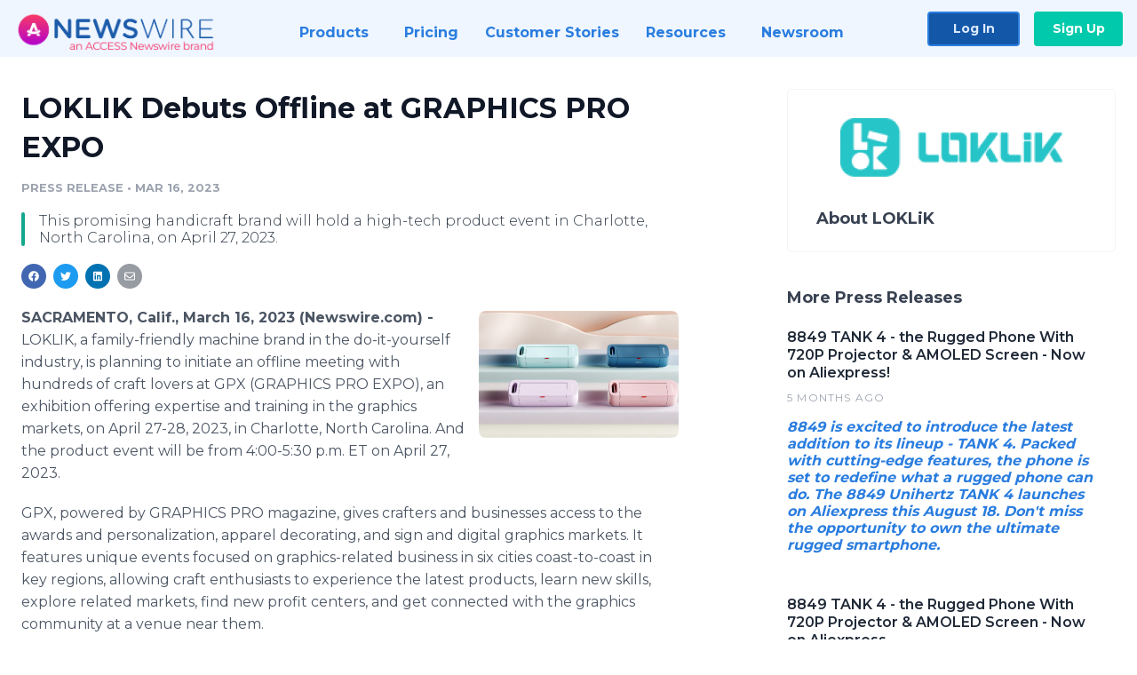

--- FILE ---
content_type: text/html; charset=utf-8
request_url: https://www.newswire.com/news/loklik-debuts-offline-at-graphics-pro-expo-21984049
body_size: 10008
content:

<!DOCTYPE html>
<html lang="en" class="newswire website bs4
                ">
<head>

    <meta name="csrf-token" content="KTUlpYUGsSeTvcDAP4hW2fUddVOVosRBV3F1zkmc" />
    <meta charset="utf-8" />
    <meta name="viewport" content="width=device-width, initial-scale=1" />
    <base href="https://www.newswire.com/" />

    
    <title>
                                    LOKLIK Debuts Offline at GRAPHICS PRO EXPO |
                                    Newswire
            </title>

    
    
    
            <link rel="canonical" href="https://www.newswire.com/news/loklik-debuts-offline-at-graphics-pro-expo-21984049" />
        <meta name="twitter:card" content="summary_large_image" />
    <meta name="twitter:title" content="LOKLIK Debuts Offline at GRAPHICS PRO EXPO" />
    <meta name="twitter:description" content="This promising handicraft brand will hold a high-tech product event in Charlotte, North Carolina, on April 27, 2023." />

    <meta property="og:url" content="https://www.newswire.com/news/loklik-debuts-offline-at-graphics-pro-expo-21984049" />
    <meta property="og:title" content="LOKLIK Debuts Offline at GRAPHICS PRO EXPO" />
    <meta property="og:description" content="This promising handicraft brand will hold a high-tech product event in Charlotte, North Carolina, on April 27, 2023." />
    <meta property="fb:app_id" content="586234651427775" />

    
    
                            <meta name="twitter:image" content="https://cdn.nwe.io/files/x/97/9a/224c73d21a1eb600f78fa9695bc1.jpg" />
        <meta property="og:image" content="https://cdn.nwe.io/files/x/97/9a/224c73d21a1eb600f78fa9695bc1.jpg" />
        <meta property="og:image:width" content="1200" />
        <meta property="og:image:height" content="628" />
    
    <meta name="description" content="This promising handicraft brand will hold a high-tech product event in Charlotte, North Carolina, on April 27, 2023." />
    <meta name="keywords" content="crafts, Cutting machine, DIY" />


    <link rel="preconnect" href="https://fonts.googleapis.com"> 
<link rel="preconnect" href="https://fonts.gstatic.com" crossorigin> 
<link rel="stylesheet" href="//fonts.googleapis.com/css?family=Open+Sans:300,400,600,700,800,300italic,400italic,600italic,700italic" />
<link rel="stylesheet" href="//fonts.googleapis.com/css?family=Montserrat:300,400,500,600,700" />

    
    <link rel="stylesheet" href="https://cdn.nwe.io/assets/loader/1e5077fc26cc0d831be279a19a67f0355e65f37b563910d2eb9b3330d6323789.css">

    <!--[if lt IE 9]><script src="https://cdn.nwe.io/assets/loader/8b573b860cec1ce2b310a7f2ab1c405ce8f0ba7faea920a11c29a77ca0b419cd.js" class="js-loader"></script>
<![endif]-->
    <!--[if IE]><meta http-equiv="X-UA-Compatible" content="IE=edge,chrome=1" /><![endif]-->

    <script>

window._defer_callback_jQuery = [];
window._defer_callback = [];

window.$ = function(callback) {
	if (typeof callback === 'function')
		_defer_callback_jQuery.push(callback);
};

window.defer = function(callback) {
	if (typeof callback === 'function')
		_defer_callback.push(callback);
};

// replacement for $(window).on('load', ...);
// that handles the case where window is already loaded
window.deferUntilComplete = function(callback) {
	if (document.readyState !== 'complete')
		return window.addEventListener('load', callback);
	return callback();
};

</script>

    <link href="https://cdn.nwe.io/assets/im/favicon.ico?0587e58ba" type="image/x-icon" rel="shortcut icon" />
    <link href="https://cdn.nwe.io/assets/im/favicon.ico?0587e58ba" type="image/x-icon" rel="icon" />

    <!-- Google Tag Manager -->
<!-- Start GTM Dependency -->
<script>
// Initialize backend session from FullStory session url
window['_fs_ready'] = () => {
    const sessionUrl = FS.getCurrentSessionURL();
    const savedSession = "";

    if (sessionUrl && sessionUrl !== savedSession) {
        const formData = new FormData();
        formData.append('url', sessionUrl);
        fetch("https:\/\/www.newswire.com\/api\/session\/fullstory", {
            method: 'POST',
            body: formData,
            headers: {Accept: 'application/json'}
        })
        .catch(() => {
            console.warn('Fullstory session error.');
        })
    }
};

</script>
<!-- End GTM Dependency -->
<!-- Google Tag Manager Datalayer-->
<script type="application/javascript">
window.dataLayer = window.dataLayer || [];

dataLayer.push({
    'isUserOnline': false,
    'isAdminOnline': false,
    'isUserPanel': false,
    'brandName': "Newswire",
    'isFullStoryEnabled': false,
    'isCollab': false,
    'isMediaRoom': false,
    'isSalesGeneration': false,
    'isNewswirePlatform': true,
    })
</script>
<!-- Google Tag Manager Datalayer-->

<script>(function(w,d,s,l,i){w[l]=w[l]||[];w[l].push({'gtm.start':
new Date().getTime(),event:'gtm.js'});var f=d.getElementsByTagName(s)[0],
j=d.createElement(s),dl=l!='dataLayer'?'&l='+l:'';j.async=true;j.src=
'https://www.googletagmanager.com/gtm.js?id='+i+dl;f.parentNode.insertBefore(j,f);
})(window,document,'script','dataLayer', "GTM-TKKB8JX");</script>
<!-- End Google Tag Manager -->
    <meta name="google-site-verification" content="q8ryY6fz2fhB9rFoyyhK0b6aq7qYS99CRThypWPaZOA" />

        <link rel="canonical" href="https://www.newswire.com/view/content/loklik-debuts-offline-at-graphics-pro-expo-21984049" />
    
    <script>

    CKEDITOR_BASEPATH  = "https:\/\/cdn.nwe.io\/assets\/lib\/ckeditor\/";
    NR_USER_ID         = null;
    RELATIVE_URI       = "view\/content\/loklik-debuts-offline-at-graphics-pro-expo-21984049";
    ASSETS_VERSION     = "0587e58ba";
    IS_DEVELOPMENT     = false;
    IS_PRODUCTION      = true;
    ASSETS_BASE        = "https:\/\/cdn.nwe.io\/assets\/";

    </script>

    
</head>
<body class="relative">
    <!-- Google Tag Manager (noscript) -->
<noscript><iframe src="https://www.googletagmanager.com/ns.html?id=GTM-TKKB8JX"
height="0" width="0" style="display:none;visibility:hidden"></iframe></noscript>
<!-- End Google Tag Manager (noscript) -->
    
    <!--[if lt IE 8]><p class="chromeframe">You are using an <strong>outdated</strong> browser.
    Please <a href="http://browsehappy.com/">upgrade your browser</a> or
    <a href="http://www.google.com/chromeframe/?redirect=true">activate Google Chrome Frame</a>
    to improve your experience.</p><![endif]-->

    <div id="fb-root"></div>
<!-- Start Navigation -->
<div class="nw-navigation-section " data-state="close">
    <link rel="stylesheet" href="https://cdn.nwe.io/assets_v3/css/components/navigation.css?id=0b9eb035dcdc3edca30889d785bedfcf" />
    <header class="nw-navigation">
        <nav class="nw-navigation__nav" aria-label="Main">
            <a class="nw-navigation__brand" href="/">
                <!-- Desktop logo (hidden on mobile) -->
                <img class="nw-navigation__brand-logo--desktop" width="969" height="194" src="https://cdn.nwe.io/assets/im/website_alt/newswire_ANW_logo.png?v=4fa7a5154" alt="Newswire">
                <!-- Mobile logo (hidden on desktop) -->
                <img class="nw-navigation__brand-logo--mobile" width="120" height="24" src="https://cdn.nwe.io/assets/im/website_alt/logo.svg?v=4fa7a5154" alt="Newswire">
            </a>
            <a role="button" aria-label="navigation toggle" tabindex="0" class="nw-navigation__toggle-wrapper">
                <span class="nw-navigation__toggle"></span>
            </a>
            <menu class="nw-navigation__menu">
                <li data-active-listen class="nw-navigation__item parent" data-state="close">
                    <span class="nw-navigation__item-text">
                        <span class="nw-navigation__item-text-title">Products<span class="fal fa-angle-down"></span>
                        </span>
                    </span>
                    <menu class="nw-navigation__subitems">
                        <li class="nw-navigation__subitem">
                            <a class="nw-navigation__subitem-text nw-navigation__icon nw-navigation__icon--pr-distro"
                                href="https://www.newswire.com/press-release-distribution">
                                Press Release Distribution
                            </a>
                        </li>
                        <li class="nw-navigation__subitem">
                            <a class="nw-navigation__subitem-text nw-navigation__icon nw-navigation__icon--puzzle"
                                href="https://www.newswire.com/press-release-optimizer">
                                Press Release Optimizer
                            </a>
                        </li>
                        <li class="nw-navigation__subitem">
                            <a class="nw-navigation__subitem-text nw-navigation__icon nw-navigation__icon--media-suite"
                                href="https://www.newswire.com/media-suite">
                                Media Suite
                            </a>
                        </li>
                        <li class="nw-navigation__subitem">
                            <a class="nw-navigation__subitem-text nw-navigation__icon nw-navigation__icon--media-db"
                                href="https://www.newswire.com/media-database">
                                Media Database
                            </a>
                        </li>
                        <li class="nw-navigation__subitem">
                            <a class="nw-navigation__subitem-text nw-navigation__icon nw-navigation__icon--media-pitching"
                                href="https://www.newswire.com/media-pitching">
                                Media Pitching
                            </a>
                        </li>
                        <li class="nw-navigation__subitem">
                            <a class="nw-navigation__subitem-text nw-navigation__icon nw-navigation__icon--media-monitoring"
                                href="https://www.newswire.com/media-monitoring">
                                Media Monitoring
                            </a>
                        </li>
                        <li class="nw-navigation__subitem">
                            <a class="nw-navigation__subitem-text nw-navigation__icon nw-navigation__icon--analytics"
                                href="https://www.newswire.com/analytics">
                                Analytics
                            </a>
                        </li>
                        <li class="nw-navigation__subitem">
                            <a class="nw-navigation__subitem-text nw-navigation__icon nw-navigation__icon--newsrooms"
                                href="https://www.newswire.com/media-room">
                                Media Room
                            </a>
                        </li>
                    </menu>
                </li>

                <li data-active-listen class="nw-navigation__item">
                    <a class="nw-navigation__item-text" href="https://www.newswire.com/pricing">
                    <span class="nw-navigation__item-text-title">Pricing</span></a>
                </li>

                <li data-active-listen class="nw-navigation__item">
                    <a class="nw-navigation__item-text" href="https://www.newswire.com/customer-success-stories">
                    <span class="nw-navigation__item-text-title">Customer Stories</span></a>
                </li>

                <li data-active-listen class="nw-navigation__item parent" data-state="close">
                    <span class="nw-navigation__item-text">
                        <span class="nw-navigation__item-text-title">Resources<span class="fal fa-angle-down"></span></span>
                    </span>
                    <menu class="nw-navigation__subitems">
                        <li class="nw-navigation__subitem">
                            <a class="nw-navigation__subitem-text nw-navigation__icon nw-navigation__icon--education"
                                href="https://www.newswire.com/resources">
                                Education
                            </a>
                        </li>
                        <li class="nw-navigation__subitem">
                            <a class="nw-navigation__subitem-text nw-navigation__icon nw-navigation__icon--blog"
                                href="https://www.newswire.com/blog">
                                Blog
                            </a>
                        </li>
                        <li class="nw-navigation__subitem">
                            <a class="nw-navigation__subitem-text nw-navigation__icon nw-navigation__icon--planner"
                                href="https://www.newswire.com/planner/intro">
                                PR & Earned Media Planner
                            </a>
                        </li>
                        <li class="nw-navigation__subitem">
                            <a class="nw-navigation__subitem-text nw-navigation__icon nw-navigation__icon--journalists"
                                href="https://www.newswire.com/journalists">
                                For Journalists
                            </a>
                        </li>
                        <li class="nw-navigation__subitem">
                            <a class="nw-navigation__subitem-text nw-navigation__icon nw-navigation__icon--feed"
                                href="https://www.newswire.com/feeds">
                                RSS Feeds
                            </a>
                        </li>
                        <li class="nw-navigation__subitem">
                            <a class="nw-navigation__subitem-text nw-navigation__icon nw-navigation__icon--support"
                                href="mailto:support@newswire.com">
                                Support
                            </a>
                        </li>
                    </menu>
                </li>

                <li data-active-listen class="nw-navigation__item">
                    <a class="nw-navigation__item-text" href="https://www.newswire.com/newsroom">
                    <span class="nw-navigation__item-text-title">Newsroom</span></a>
                </li>

                <li class="nw-navigation__item buttons">
                    <a class="nw-navigation__item-text login" href="https://app.accessnewswire.com/login/newswire">Log In</a>
                    <a class="nw-navigation__item-text signup" href="https://app.accessnewswire.com/login/newswire">Sign Up</a>
                </li>
            </menu>
        </nav>
    </header>

    
    <script type="application/javascript">
        (() => {

            // setTimeout to remove from current blocking stack to allow content/scripts to load prior
            setTimeout(() => {
                initNavActiveFunctionality();
                initNavToggleFunctionality();
            });

            /**
             * Active menu item based on the url and toggle submenu
             *
             * @return  void
             */
            function initNavActiveFunctionality() {
                const pageUrl = window.location.href;
                Array.from(document.querySelectorAll('[data-active-listen]')).forEach(element => {
                    handleActiveElement(element, pageUrl);
                });
            }

            /**
             * Active sandwich icon and submenu click functionality
             *
             * @return  void
             */
            function initNavToggleFunctionality() {
                // Responsive sandwich icon click functionality
                setToggleState('.nw-navigation__toggle-wrapper', '.nw-navigation-section');
                // Responsive submenu click functionality
                setToggleState('.nw-navigation__item.parent');
            }

            /**
             * Set the element class to is-active if it contains one or more link to the current page
             *
             * @param  {HTMLElement} element The element holding possible links
             * @param  {string} pageUrl The page url string
             * @return  void
             */
            function handleActiveElement(element, pageUrl) {
                let isActive;
                for (const link of [...element.querySelectorAll('a')]) {
                    isActive = false;
                    if (!link.href) {
                        console.error('There should be at least one valid link under elements with data-active-listen attribute');
                        return;
                    }
                    // Newsroom submenu edge cases
                    if (element.className.includes('nw-subnavigation__item')
                        && link.pathname === '/newsroom'
                        && /\/newsroom\/./.test(pageUrl)
                        && !pageUrl.includes('/newsroom/page')) {

                        continue;
                    }

                    // All other links
                    if (pageUrl.includes(link.href)
                        && !pageUrl.includes(`${link.href}-`)
                        && !pageUrl.includes(`${link.href}_`)) {

                        isActive = true;
                        link.classList.add('is-active');
                        break;
                    }
                }

                if (isActive) {
                    element.classList.add('is-active');
                }
            }


            /**
             * Toggle open|close states
             *
             * @param  {string} clickElement The element watching for the event
             * @param  {string|null} stateElement The element holding the state, null when state and event element are the same
             * @return  void
             */
            function setToggleState(clickElementSelector, stateElementSelector = null) {
                const stateElements = [];
                for (const clickElement of [...document.querySelectorAll(clickElementSelector)]) {
                    const stateElement = stateElementSelector ? document.querySelector(stateElementSelector) : clickElement;
                    if (!stateElement) {
                        return;
                    }
                    stateElements.push(stateElement);
                    clickElement.addEventListener('mousedown', () => {
                        stateElements.forEach(element => {
                            if (element && element !== stateElement) {
                                element.dataset.state = 'close';
                            }
                        });
                        stateElement.dataset.state = stateElement.dataset.state === 'open' ? 'close' : 'open';
                    });
                }
            }

        })();
    </script>
</div>
<!-- End Navigation -->
<div class="main-content">

        
    <section class="content-view">

        <div id="cv-container" class="content-type-pr">
                <main role="main">
    <section class="pr-section ">
        <div class="pr-body-wrapper">
            <article class="pr-body">
                <div id="feedback">
</div>
                
                                    <a class="back-to-newsroom" style="display:none" href="https://loklik.newswire.com/">
                        <svg xmlns="http://www.w3.org/2000/svg" fill="none" width="35" viewBox="0 0 24 24" stroke-width="1.5" stroke="currentColor" class="w-6 h-6">
                            <path stroke-linecap="round" stroke-linejoin="round" d="M6.75 15.75L3 12m0 0l3.75-3.75M3 12h18" />
                        </svg>
                        Back to Media Room
                    </a>
                    <script type="text/javascript">
                    $(function() {
                        const newsroomHostname = "loklik.newswire.com";
                        if (document.referrer) {
                            const parser = document.createElement('a');
                            parser.href = document.referrer;
                            if (parser.hostname === newsroomHostname) {
                                $('.back-to-newsroom').fadeIn();
                            }
                        }
                    });
                    </script>
                
                <h1 class="article-header">LOKLIK Debuts Offline at GRAPHICS PRO EXPO</h1>

                <div class="article-info">
        <span class="ai-category">Press Release</span>
    <span class="dash">•</span>
        <span class="ai-date">
                                                    Mar 16, 2023                        </span>
</div>
                                    <section class="content-summary">
                        This promising handicraft brand will hold a high-tech product event in Charlotte, North Carolina, on April 27, 2023.                    </section>
                
                <link rel="stylesheet" href="https://cdn.nwe.io/assets_v3/css/components/content-share.css?id=b7b38a2f11903377764d63cfacf2a9e6" />
<nav class="content-share">
    <ul class="content-share__list ">
            <li class="content-share__list-item content-share__list-item--facebook"
            onclick="window.open(&#039;https://www.facebook.com/share.php?u=https://www.newswire.com/news/loklik-debuts-offline-at-graphics-pro-expo-21984049&#039;, &#039;_blank&#039;, &#039;toolbar=0,status=0,width=626,height=436&#039;)">
            <a target="_blank"
                title="Share with facebook"
                href=" #"
                aria-label="Share: facebook">
            </a>
        </li>
            <li class="content-share__list-item content-share__list-item--twitter"
            onclick="window.open(&#039;https://twitter.com/intent/tweet?text=LOKLIK%20Debuts%20Offline%20at%20GRAPHICS%20PRO%20EXPO+https://www.newswire.com/news/loklik-debuts-offline-at-graphics-pro-expo-21984049&#039;, &#039;_blank&#039;, &#039;toolbar=0,status=0,width=626,height=436&#039;)">
            <a target="_blank"
                title="Share with twitter"
                href=" #"
                aria-label="Share: twitter">
            </a>
        </li>
            <li class="content-share__list-item content-share__list-item--linkedin"
            onclick="window.open(&#039;https://www.linkedin.com/sharing/share-offsite/?url=https://www.newswire.com/news/loklik-debuts-offline-at-graphics-pro-expo-21984049&#039;, &#039;_blank&#039;, &#039;toolbar=0,status=0,width=626,height=436&#039;)">
            <a target="_blank"
                title="Share with linkedin"
                href=" #"
                aria-label="Share: linkedin">
            </a>
        </li>
            <li class="content-share__list-item content-share__list-item--email"
            onclick="">
            <a target="_blank"
                title="Share with email"
                href=" mailto:?subject=LOKLIK%20Debuts%20Offline%20at%20GRAPHICS%20PRO%20EXPO&amp;body=https://www.newswire.com/news/loklik-debuts-offline-at-graphics-pro-expo-21984049"
                aria-label="Share: email">
            </a>
        </li>
        </ul>
</nav>

                                    
                                        <a href="https://cdn.nwe.io/files/x/d1/d2/d30a1b715da9a29a141986617f6b.png"
                        class="use-lightbox feature-media feature-media--thumbnail"
                        data-alt=""
                        data-caption=""
                        content="https://cdn.nwe.io/files/x/d1/d2/d30a1b715da9a29a141986617f6b.png"
                        title="">

                        <img src="https://cdn.nwe.io/files/x/41/86/0b597c4974b3d1a62b36324584af.jpg"
                            alt=""
                            class="feature-media__img"
                            width="450"
                            height="286"/>
                    </a>
                                    
                <div class="pr-html">
                    <p>    <strong class="date-line">
        SACRAMENTO, Calif., March 16, 2023 (Newswire.com)
        -
    </strong>LOKLIK, a family-friendly machine brand in the do-it-yourself industry, is planning to initiate an offline meeting with hundreds of craft lovers at GPX (GRAPHICS PRO EXPO), an exhibition offering expertise and training in the graphics markets, on April 27-28, 2023, in Charlotte, North Carolina. And the product event will be from 4:00-5:30 p.m. ET on April 27, 2023.</p>
<p>GPX, powered by GRAPHICS PRO magazine, gives crafters and businesses access to the awards and personalization, apparel decorating, and sign and digital graphics markets. It features unique events focused on graphics-related business in six cities coast-to-coast in key regions, allowing craft enthusiasts to experience the latest products, learn new skills, explore related markets, find new profit centers, and get connected with the graphics community at a venue near them.</p>
<p>At GPX 2023 Charlotte, LOKLIK will demonstrate the vanguard technology of the hit cutting machine, LOKLIK Crafter, and the latest Mug Heat Press and simulate a veritable crafting scenario for its audiences. While displaying the features of its fancy handicraft machines, LOKLIK will also introduce the broad application of its connected graphic software, LoklikIdeaStudio.</p>
<p>LOKLIK Crafter, developed by the professional and premium R&amp;D team of LOKLIK, is a new star emerging among innovative household machines. This cutting machine upgrades its noise-canceling performance to a 30% decibel value decrease regarding the unpleasant gear sound produced by its counterparts, delivering an ultra-quiet working environment.</p>
<p>According to the LOKLIK tech sector, this smart cutter focuses mainly on craft beginners' experience. Still, it's also in line with the high-standard quality and cutting-edge technology demand for pros. Its self-developed blade functions at nearly 20% faster operation speed than other competitors while cutting all kinds of paper and vinyl materials, empowering everyone working with this machine with higher efficiency.</p>
<p>In addition to its advanced features, LOKLIK Crafter also comes with four artistic looks, the macaron series, to overturn the modern machine style. These four glistening appearances are identified in human-like names, Romance (Pink), Grace (Lilac), Breeze (Dark Blue), and Charming (Green), and therefore, on behalf of the vitality and innovative corporate spirit of LOKLIK.</p>
<p>Underpinned by its connected photo editing software, LoklikIdeaStudio, LOKLIK Crafter can operate without a network and run steadily and respectively when multiple LOKLIK machines connect to the same computer. Meanwhile, with hundreds of graphic designs provided by the exclusive digital content base, LOKLIK Workshop, crafters will be able to churn out more personalized and creative works in a short time.</p>
<p>Through the endeavor and hard work last year, LOKLIK also plans to improve its competitiveness by upgrading more intelligent devices desired in the handicraft industry. Hence, the LOKLIK Mug Heat Press, a heat press suitable for all kinds of cups, mugs, and bottles, pops out in 2023 to meet the market's demands. &nbsp;</p>
<p>For more information, please visit:&nbsp;<a href="https://stats.newswire.com/x/html?final=aHR0cHM6Ly93d3cubG9rbGlrLmNvbS8&amp;hit%2Csum=WyIzcnM2azAiLCIzcnM2azEiLCIzcnM2azIiXQ" rel="nofollow" target="_blank">https://www.loklik.com</a></p><p>Follow us on:</p><p>Facebook/Instagram:&nbsp;<a href="https://stats.newswire.com/x/html?final=aHR0cHM6Ly93d3cuZmFjZWJvb2suY29tL0xva2xpa09mZmljaWFs&amp;hit%2Csum=WyIzcnM2azciLCIzcnM2azgiLCIzcnM2azIiXQ" rel="nofollow" target="_blank">@loklikofficial</a></p>

                    <!-- DEPRECATED. We have now removed most scraped content -->
                    
                                            <p class="text-alt">Source: LOKLIK</p>
                    
                                                        </div>

                                                    <div class="pr-subsection">
                        <h4 class="feature-text">Tags</h4>
                        <ul class="tag-list">
                                                    <li class="tag-list__item">
                                <a href="newsroom/tag/crafts" target="_blank" >crafts</a>
                            </li>
                                                    <li class="tag-list__item">
                                <a href="newsroom/tag/cutting-machine" target="_blank" >Cutting machine</a>
                            </li>
                                                    <li class="tag-list__item">
                                <a href="newsroom/tag/diy" target="_blank" >DIY</a>
                            </li>
                                                </ul>
                    </div>
                
                                            </article>
        </div>

        <div class="pr-sidebar-wrapper">
            <div class="pr-sidebar">
                                    
                                        <a target="_blank" class="use-lightbox pr-logo-link" href="https://cdn.nwe.io/files/x/10/16/a96a8b73221a0e2bcd80ec7f2f13.png">
                        <img alt="LOKLiK"
                            src="https://cdn.nwe.io/files/x/10/16/a96a8b73221a0e2bcd80ec7f2f13.png" class="pr-logo"
                            width="400"
                            height="105"/>
                    </a>
                                    
                                                            <h4 class="pr-sidebar__title">
                            About LOKLiK                                                    </h4>
                    
                                    

                            </div>
                        <hr class="pr-subsection__hr sm-only"/>
            <h4 class="pr-sidebar__title">More Press Releases</h4>
                <link rel="stylesheet" href="https://cdn.nwe.io/assets_v3/css/components/related-prs.css?id=6740cc11aaae4a2d46abbc54b572855b" />
<ul class="related-prs">
    <li class="related-prs__item">
        <a class="related-prs__link"
            href="https://www.newswire.com/news/8849-tank-4-the-rugged-phone-with-720p-projector-amoled-screen-now-on-22621545"
            target="_blank"
            rel="noopener noreferrer">
            <h5 class="related-prs__title">8849 TANK 4 - the Rugged Phone With 720P Projector &amp; AMOLED Screen - Now on Aliexpress!</h5>
            <p class="related-prs__date">5 months ago</p>
            <p class="related-prs__summary"><p><i><strong>8849 is excited to introduce the latest addition to its lineup - TANK 4. Packed with cutting-edge features, the phone is set to redefine what a rugged phone can do. The 8849 Unihertz TANK 4 launches on Aliexpress this August 18. Don't miss the opportunity to own the ultimate rugged smartphone.</strong></i></p></p>
        </a>
    </li>
    <li class="related-prs__item">
        <a class="related-prs__link"
            href="https://www.newswire.com/news/8849-tank-4-the-rugged-phone-with-720p-projector-amoled-screen-now-on-22621548"
            target="_blank"
            rel="noopener noreferrer">
            <h5 class="related-prs__title">8849 TANK 4 - the Rugged Phone With 720P Projector &amp; AMOLED Screen - Now on Aliexpress</h5>
            <p class="related-prs__date">5 months ago</p>
            <p class="related-prs__summary"><p><i><strong>8849 is excited to introduce the latest addition to its lineup - TANK 4. Packed with cutting-edge features, the phone is set to redefine what a rugged phone can do. The 8849 Unihertz TANK 4 launched on Aliexpress this August. Don't miss the opportunity to own the ultimate rugged smartphone.</strong></i></p></p>
        </a>
    </li>
    <li class="related-prs__item">
        <a class="related-prs__link"
            href="https://www.newswire.com/news/htvront-releases-the-first-ever-2-in-1-platen-mini-heat-press-for-22405444"
            target="_blank"
            rel="noopener noreferrer">
            <h5 class="related-prs__title">HTVRONT Releases the First-Ever 2-in-1-Platen Mini Heat Press for Crafters</h5>
            <p class="related-prs__date">1 year ago</p>
            <p class="related-prs__summary">The innovative leader introduces a versatile addition to its handicraft machine lineup, which will be on sale with a great offer of 20% off on 14th August.</p>
        </a>
    </li>
</ul>
                    </div>
    </section>
</main>

<script type="application/ld+json">
    {"@context":"https:\/\/schema.org","@type":"NewsArticle","headline":"LOKLIK Debuts Offline at GRAPHICS PRO EXPO","image":["https:\/\/cdn.nwe.io\/files\/x\/90\/a9\/4cfa2a4bec809aea65fe08a5f80b.jpg"],"datePublished":"2023-03-16T23:21:04.000000Z","dateModified":"2023-03-16T23:21:04.000000Z","articleBody":"\n\u003Cp\u003ELOKLIK, a family-friendly machine brand in the do-it-yourself industry, is planning to initiate an offline meeting with hundreds of craft lovers at GPX (GRAPHICS PRO EXPO), an exhibition offering expertise and training in the graphics markets, on April 27-28, 2023, in Charlotte, North Carolina. And the product event will be from 4:00-5:30 p.m. ET on April 27, 2023.\u003C\/p\u003E\n\u003Cp\u003EGPX, powered by GRAPHICS PRO magazine, gives crafters and businesses access to the awards and personalization, apparel decorating, and sign and digital graphics markets. It features unique events focused on graphics-related business in six cities coast-to-coast in key regions, allowing craft enthusiasts to experience the latest products, learn new skills, explore related markets, find new profit centers, and get connected with the graphics community at a venue near them.\u003C\/p\u003E\n\u003Cp\u003EAt GPX 2023 Charlotte, LOKLIK will demonstrate the vanguard technology of the hit cutting machine, LOKLIK Crafter, and the latest Mug Heat Press and simulate a veritable crafting scenario for its audiences. While displaying the features of its fancy handicraft machines, LOKLIK will also introduce the broad application of its connected graphic software, LoklikIdeaStudio.\u003C\/p\u003E\n\u003Cp\u003ELOKLIK Crafter, developed by the professional and premium R\u0026amp;D team of LOKLIK, is a new star emerging among innovative household machines. This cutting machine upgrades its noise-canceling performance to a 30% decibel value decrease regarding the unpleasant gear sound produced by its counterparts, delivering an ultra-quiet working environment.\u003C\/p\u003E\n\u003Cp\u003EAccording to the LOKLIK tech sector, this smart cutter focuses mainly on craft beginners\u0027 experience. Still, it\u0027s also in line with the high-standard quality and cutting-edge technology demand for pros. Its self-developed blade functions at nearly 20% faster operation speed than other competitors while cutting all kinds of paper and vinyl materials, empowering everyone working with this machine with higher efficiency.\u003C\/p\u003E\n\u003Cp\u003EIn addition to its advanced features, LOKLIK Crafter also comes with four artistic looks, the macaron series, to overturn the modern machine style. These four glistening appearances are identified in human-like names, Romance (Pink), Grace (Lilac), Breeze (Dark Blue), and Charming (Green), and therefore, on behalf of the vitality and innovative corporate spirit of LOKLIK.\u003C\/p\u003E\n\u003Cp\u003EUnderpinned by its connected photo editing software, LoklikIdeaStudio, LOKLIK Crafter can operate without a network and run steadily and respectively when multiple LOKLIK machines connect to the same computer. Meanwhile, with hundreds of graphic designs provided by the exclusive digital content base, LOKLIK Workshop, crafters will be able to churn out more personalized and creative works in a short time.\u003C\/p\u003E\n\u003Cp\u003EThrough the endeavor and hard work last year, LOKLIK also plans to improve its competitiveness by upgrading more intelligent devices desired in the handicraft industry. Hence, the LOKLIK Mug Heat Press, a heat press suitable for all kinds of cups, mugs, and bottles, pops out in 2023 to meet the market\u0027s demands. \u00a0\u003C\/p\u003E\n\u003Cp\u003EFor more information, please visit:\u00a0\u003Ca href=\u0022https:\/\/stats.newswire.com\/x\/html?final=aHR0cHM6Ly93d3cubG9rbGlrLmNvbS8\u0026amp;hit%2Csum=WyIzcnM2azAiLCIzcnM2azEiLCIzcnM2azIiXQ\u0022\u003Ehttps:\/\/www.loklik.com\u003C\/a\u003E\u003Cbr\u003E\u003Cbr\u003EFollow us on:\u003Cbr\u003E\u003Cbr\u003EFacebook\/Instagram:\u00a0\u003Ca href=\u0022https:\/\/stats.newswire.com\/x\/html?final=aHR0cHM6Ly93d3cuZmFjZWJvb2suY29tL0xva2xpa09mZmljaWFs\u0026amp;hit%2Csum=WyIzcnM2azciLCIzcnM2azgiLCIzcnM2azIiXQ\u0022\u003E@loklikofficial\u003C\/a\u003E\u003C\/p\u003E\n","author":{"0":{"@type":"Organization","name":"LOKLiK"},"url":"https:\/\/www.loklik.com\/"},"publisher":{"@type":"Organization","name":"Newswire","logo":{"@type":"ImageObject","url":"https:\/\/cdn.nwe.io\/assets\/im\/website_alt\/logo.svg?v=4fa7a5154"}}}</script>

<script>

    var image = new Image();
    image.src = "https:\/\/stats.nwe.io\/x\/im?ref=WyIzdWV1c3kiXQ&hit%2Csum=WyJiN2w4diIsIjNueXFwYSIsIjN1ZXVzeSJd";

</script>


            </div>
        
    </section>
    
</div>        <!-- Start Footer -->
<link rel="stylesheet" href="https://cdn.nwe.io/assets_v3/css/components/footer.css?id=1d499140ec3ac8fe22ced716c28872f6" />
<footer class="nw-footer" id="nw-footer">
    <div class="nw-footer__wrapper">
        <div class="nw-footer__top">
            <div class="nw-footer__top-left">
                <img width="189" height="24" class="nw-footer__logo" src="https://cdn.nwe.io/assets/im/website_alt/logo.svg?v=4fa7a5154" alt="Newswire">
            </div>
            <div class="nw-footer__top-right">
                                    <div class="nw-footer__pr-guide-wrapper">
                        <div class="nw-footer__pr-guide">
                            <a href="/contact">
                                <button type="button" class="nw-footer__pr-guide__button">Free PR Guide</button>
                            </a>
                        </div>
                    </div>
                            </div>
        </div>
                    <div class="nw-footer__menu">
                <section class="nw-footer__menu-column">
                    <h4 class="nw-footer__menu-heading">Products</h4>
                    <menu class="nw-footer__menu-items">
                        <li><a href="https://www.newswire.com/press-release-distribution">Press Release Distribution</a></li>
                        <li><a href="https://www.newswire.com/financial-distribution">Financial Distribution</a></li>
                        <li><a href="https://www.newswire.com/media-suite">Media Suite</a></li>
                        <li><a href="https://www.newswire.com/media-database">Media Database</a></li>
                        <li><a href="https://www.newswire.com/media-pitching">Media Pitching</a></li>
                        <li><a href="https://www.newswire.com/media-monitoring">Media Monitoring</a></li>
                        <li><a href="https://www.newswire.com/analytics">Analytics</a></li>
                        <li><a href="https://www.newswire.com/media-room">Media Room</a></li>
                        <li><a href="https://www.newswire.com/customer-success">Customer Success</a></li>
                        <li><a href="https://www.newswire.com/press-release-optimizer">Press Release Optimizer</a></li>
                    </menu>
                </section>
                <section class="nw-footer__menu-column">
                    <h4 class="nw-footer__menu-heading">Company</h4>
                    <menu class="nw-footer__menu-items">
                        <li><a href="https://www.newswire.com/about">About Us</a></li>
                        <li><a href="https://www.newswire.com/blog">Blog</a></li>
                        <li><a href="https://www.newswire.com/customer-success-stories">Customer Stories</a></li>
                        <li><a href="https://mediaroom.newswire.com/">Our Media Room</a></li>
                    </menu>
                </section>
                <section class="nw-footer__menu-column">
                    <h4 class="nw-footer__menu-heading">Resources</h4>
                    <menu class="nw-footer__menu-items">
                        <li><a href="https://www.newswire.com/resources">Resource Center</a></li>
                        <li><a href="https://www.newswire.com/journalists">For Journalists</a></li>
                        <li><a href="https://www.newswire.com/newsroom">Newsroom</a></li>
                        <li><a href="https://www.newswire.com/planner">PR and Earned Media Planner</a></li>
                        <li><a href="https://www.newswire.com/feeds">RSS Feeds</a></li>
                        <li><a href="https://www.newswire.com/media-outlets">Media Outlets</a></li>
                    </menu>
                </section>
                <section class="nw-footer__menu-column">
                    <h4 class="nw-footer__menu-heading">Support</h4>
                    <menu class="nw-footer__menu-items">
                        <li><a href="https://www.newswire.com/contact">Contact Us</a></li>
                        <li><a href="mailto:support@newswire.com">Email Support</a></li>
                    </menu>
                </section>
            </div>
                <div class="nw-footer__bottom">
            <div class="nw-footer__bottom-column">
                <div class="nw-footer__bottom-copy">
                    &copy; 2005 - 2026 Newswire
                </div>
            </div>
            <div class="nw-footer__bottom-column">
                <menu class="nw-footer__bottom-social">
                    <li><a class="nw-footer__facebook" href="https://www.facebook.com/inewswire" aria-label="Facebook" rel="noopener" target="_blank"></a></li>
                    <li><a class="nw-footer__twitter" href="https://twitter.com/inewswire" aria-label="Twitter" rel="noopener" target="_blank"></a></li>
                    <li><a class="nw-footer__linkedin" href="https://www.linkedin.com/company/newswire-com" aria-label="LinkedIn" rel="noopener" target="_blank"></a></li>
                    <li><a class="nw-footer__instagram" href="https://www.instagram.com/newswirecom/" aria-label="Instagram" rel="noopener" target="_blank"></a></li>
                </menu>
            </div>
            <div class="nw-footer__bottom-column">
                <menu class="nw-footer__links nw-footer__links--bottom">
                    <li><a href="https://www.newswire.com/terms-of-service">Terms of Service</a></li>
                    <li><a href="https://www.newswire.com/privacy-policy">Privacy</a></li>
                    <li><a href="https://uptime.com/devices/services/60826/f23c95798372fa7b">Uptime</a></li>
                </menu>
            </div>
        </div>
    </div>
    <div class="nw-footer__background"></div>
</footer>
    </section>

    <script> window.$ = undefined; </script>

<script src="https://cdn.nwe.io/assets/loader/1291da06c98fc2806518ad5ccc132f1a3b2403f5b2e7bcf4cb6d9979791d24de.js" class="js-loader"></script>

<script>


if (typeof $ !== 'undefined') {

    window.$window = $(window);
    window.$document = $(document);

    window.deferUntilComplete(function() {

        var oldEventAdd = $.event.add;

        // Intercept $(window).on('load') call and
        // execute the callback immediately if the
        // window has already loaded.
        $.event.add = function( elem, types ) {

            // This misses the multiple-types case but that seems awfully rare
            if (elem === window && types === 'load' && window.document.readyState === 'complete') {
                if (typeof arguments[2] === 'function')
                    arguments[2].call(this);
            }

            return oldEventAdd.apply(this, arguments);

        };

    });
}

</script>

    <script src="https://cdn.nwe.io/assets/loader/01825c035723cc67607591c4693a4958317dd23c1980503a552ef6c803384f31.js" class="js-loader"></script>

    <!--[if lt IE 9]>
    <script src="https://cdn.nwe.io/assets/loader/01825c035723cc67607591c4693a4958317dd23c1980503a552ef6c803384f31.js" class="js-loader"></script>
    <![endif]-->

    <script>

if (window._defer_callback &&
	 window._defer_callback.length) {
	for (var i = 0; i < window._defer_callback.length; i++)
		window._defer_callback[i]();
}

window.defer = function(callback) {
	if (typeof callback === 'function')
		callback();
};

try {
	if (window._defer_callback_jQuery &&
		window._defer_callback_jQuery.length) {
		for (var i = 0; i < window._defer_callback_jQuery.length; i++)
			$(window._defer_callback_jQuery[i]);
	}
}
catch(err) { }

</script>

    <div id="eob">
            </div>
<script defer src="https://static.cloudflareinsights.com/beacon.min.js/vcd15cbe7772f49c399c6a5babf22c1241717689176015" integrity="sha512-ZpsOmlRQV6y907TI0dKBHq9Md29nnaEIPlkf84rnaERnq6zvWvPUqr2ft8M1aS28oN72PdrCzSjY4U6VaAw1EQ==" data-cf-beacon='{"version":"2024.11.0","token":"419f6f5ae088449e83cf87dc2c013fca","server_timing":{"name":{"cfCacheStatus":true,"cfEdge":true,"cfExtPri":true,"cfL4":true,"cfOrigin":true,"cfSpeedBrain":true},"location_startswith":null}}' crossorigin="anonymous"></script>
</body>
</html>


--- FILE ---
content_type: image/svg+xml
request_url: https://irp.cdn-website.com/fbdae4c0/dms3rep/multi/Icon-PR-EarnedMediaPlanner.svg
body_size: 769
content:
<?xml version="1.0" encoding="UTF-8"?>
<svg id="Layer_1" data-name="Layer 1" xmlns="http://www.w3.org/2000/svg" viewBox="0 0 21.79 15.84">
  <defs>
    <style>
      .cls-1 {
        stroke-linecap: round;
        stroke-linejoin: round;
      }

      .cls-1, .cls-2 {
        fill: none;
        stroke: #000;
      }
    </style>
  </defs>
  <path class="cls-1" d="M19.5,8.28v5.68c0,.76-.62,1.38-1.38,1.38H1.88c-.76,0-1.38-.62-1.38-1.38V5.84c0-.76.62-1.38,1.38-1.38h9.42"/>
  <g>
    <path class="cls-2" d="M14.19,9.79l-2.16.32c-.2.03-.37-.14-.34-.34l.32-2.16c.05-.37.23-.71.49-.97L18.21.92c.56-.56,1.46-.56,2.02,0l.64.64c.56.56.56,1.46,0,2.02l-5.72,5.72c-.26.26-.6.43-.97.49Z"/>
    <line class="cls-2" x1="19.49" y1="4.96" x2="16.83" y2="2.3"/>
  </g>
  <path class="cls-2" d="M3.67,10.12c0-.28.22-.5.5-.5s.5.22.5.5-.22.5-.5.5-.5-.22-.5-.5Z"/>
  <path class="cls-2" d="M7.77,10.12c0-.28.22-.5.5-.5s.5.22.5.5-.22.5-.5.5-.5-.22-.5-.5Z"/>
</svg>